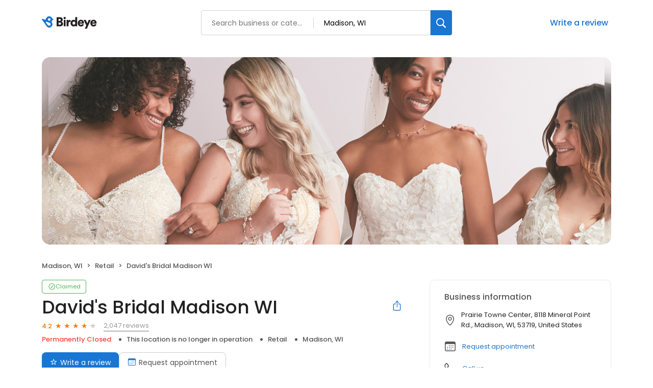

--- FILE ---
content_type: text/css
request_url: https://d3cnqzq0ivprch.cloudfront.net/profiles/production/20260116/paid/_next/static/css/465144f545a87af2.css
body_size: 4732
content:
.ModalContainer_modalContainer__b3ywK{position:fixed;background-color:#fff;border-radius:16px;box-shadow:0 2px 4px rgba(0,0,0,.2);overflow:auto;opacity:1;cursor:auto;pointer-events:auto;left:50%;top:40px;transform:translate(-50%);display:flex;flex-direction:column;overflow:visible}.ModalContainer_modalContainer__b3ywK .ModalContainer_header__V09_m{display:none;width:100%;padding:24px 30px}.ModalContainer_modalContainer__b3ywK .ModalContainer_header__V09_m h3{margin:0;font-size:20px;font-weight:500;text-align:center}.ModalContainer_closeBtn__xuxbG{position:absolute;top:18px;right:32px;background:transparent;border:0;font-size:27px;cursor:pointer}.ModalContainer_closeBtn__xuxbG i{font-weight:700}@media only screen and (max-width:991px){.ModalContainer_modalContainer__b3ywK{top:0;bottom:0;right:0;left:0;border-radius:0;transform:none;width:100%}.ModalContainer_modalContainer__b3ywK .ModalContainer_header__V09_m{display:block}.ModalContainer_closeBtn__xuxbG{top:22px;right:25px;padding:0;font-size:27px}}@media only screen and (max-width:450px){.ModalContainer_closeBtn__xuxbG{right:10px}}@media only screen and (max-width:330px){.ModalContainer_modalContainer__b3ywK .ModalContainer_header__V09_m h3{font-size:19px}.ModalContainer_closeBtn__xuxbG{font-size:25px}}.BusinessDetails_profile-container__N4iDD{float:left;width:280px;line-height:1.23;display:flex;flex-direction:column;justify-content:space-between;position:relative;z-index:10}.BusinessDetails_profile-container__N4iDD h1{font-size:30px;font-weight:400;color:#212121;margin:0 0 30px}.BusinessDetails_profile-container__N4iDD .BusinessDetails_business-address__JN4KX,.BusinessDetails_profile-container__N4iDD .BusinessDetails_business-hours__Z1Nie{font-size:14px;font-weight:300;line-height:20px;color:#212121}.BusinessDetails_profile-container__N4iDD .BusinessDetails_business-address__JN4KX i,.BusinessDetails_profile-container__N4iDD .BusinessDetails_business-hours__Z1Nie i{float:left;font-size:16px;font-weight:400;padding:0 10px 0 0;margin:3px 0 0}.BusinessDetails_profile-container__N4iDD .BusinessDetails_business-address__JN4KX i:before,.BusinessDetails_profile-container__N4iDD .BusinessDetails_business-hours__Z1Nie i:before{color:#555}.BusinessDetails_profile-container__N4iDD .BusinessDetails_business-address__JN4KX span,.BusinessDetails_profile-container__N4iDD .BusinessDetails_business-hours__Z1Nie span{display:block;overflow:auto}.BusinessDetails_profile-container__N4iDD .BusinessDetails_business-hours__Z1Nie i{font-size:19px;padding:0 7px 0 0}.BusinessDetails_profile-container__N4iDD p{margin-bottom:20px}.BusinessDetails_profile-container__N4iDD .BusinessDetails_business-hours__Z1Nie i{margin-top:0}.BusinessDetails_profile-container__N4iDD .BusinessDetails_business-hours__Z1Nie .BusinessDetails_timeCont__IFHeM{display:block;overflow:auto}.BusinessDetails_profile-container__N4iDD .BusinessDetails_business-hours__Z1Nie .BusinessDetails_timeCont__IFHeM .BusinessDetails_short__XGvOG{position:relative;top:-1px}.BusinessDetails_profile-container__N4iDD .BusinessDetails_business-hours__Z1Nie .BusinessDetails_timeCont__IFHeM span{display:inline-block;vertical-align:middle;overflow:hidden}.BusinessDetails_profile-container__N4iDD .BusinessDetails_business-hours__Z1Nie .BusinessDetails_timeCont__IFHeM p{margin-bottom:2px}.BusinessDetails_profile-container__N4iDD .BusinessDetails_business-hours__Z1Nie .BusinessDetails_timeCont__IFHeM p span{float:right;width:175px}.BusinessDetails_profile-container__N4iDD .BusinessDetails_business-hours__Z1Nie .BusinessDetails_timeCont__IFHeM p:after{content:"";display:block;clear:both}.BusinessDetails_profile-container__N4iDD .BusinessDetails_business-hours__Z1Nie .BusinessDetails_timeCont__IFHeM table{margin-top:-8px}.BusinessDetails_profile-container__N4iDD .BusinessDetails_helper-text__UYUKb{font-size:10px;font-weight:400;line-height:15px;color:#999;margin:10px 0}@media only screen and (max-width:991px){.BusinessDetails_profile-container__N4iDD{display:none}}.Desktop_modalBody___tTNF{display:flex;justify-content:space-between;column-gap:40px;flex-grow:1;padding:60px 40px 40px}@media(max-width:992px){.Desktop_modalBody___tTNF{padding:0}}.FormContainer_container__kNJeI{background-color:#fff;width:400px;position:relative;z-index:12}.FormContainer_container__kNJeI .FormContainer_row__PHnSE{margin-bottom:10px}.FormContainer_container__kNJeI .FormContainer_col__p02x9{width:49%;display:inline-block;position:relative;vertical-align:top}.FormContainer_container__kNJeI .FormContainer_col__p02x9:first-child{margin-right:2%}.FormContainer_container__kNJeI .FormContainer_col__p02x9:first-child .FormContainer_dateSelect__8v3Ga{display:flex;justify-content:space-between;height:56px;border-radius:6px;border:1px solid #999;padding:8px 0;position:relative}.FormContainer_container__kNJeI .FormContainer_col__p02x9:first-child .FormContainer_dateSelect__8v3Ga .FormContainer_dateWrapper__IsngF{display:flex;flex-direction:column;padding-left:20px}.FormContainer_container__kNJeI .FormContainer_col__p02x9:first-child .FormContainer_dateSelect__8v3Ga .FormContainer_dateWrapper__IsngF .FormContainer_dateLabel__FZN5U{font-size:15px;color:#999;margin-top:8px;margin-left:-5px}.FormContainer_container__kNJeI .FormContainer_col__p02x9:first-child .FormContainer_dateSelect__8v3Ga .FormContainer_dateWrapper__IsngF .FormContainer_dateValue__UWFi_{font-size:15px;line-height:23px;margin-left:-5px}.FormContainer_container__kNJeI .FormContainer_col__p02x9:first-child .FormContainer_dateSelect__8v3Ga i{position:absolute;right:12px;top:50%;transform:translateY(-50%);color:#ccc;font-weight:700}.FormContainer_container__kNJeI .FormContainer_col__p02x9:first-child .FormContainer_dateSelect__8v3Ga .FormContainer_toolTip__votim{flex-basis:20px;display:none;position:relative;padding-right:10px}.FormContainer_container__kNJeI .FormContainer_col__p02x9:first-child .FormContainer_dateSelect__8v3Ga .FormContainer_toolTip__votim img{position:absolute;top:50%;transform:translateY(-50%);right:10px}.FormContainer_container__kNJeI .FormContainer_col__p02x9:first-child .FormContainer_dateSelect__8v3Ga .FormContainer_toolTip__votim img:hover~p{opacity:1;visibility:visible;transform:translateZ(0)}.FormContainer_container__kNJeI .FormContainer_col__p02x9:first-child .FormContainer_dateSelect__8v3Ga .FormContainer_toolTip__votim p{position:absolute;top:28px;width:160px;text-align:center;right:0;top:50%;transform:translateY(-50%);z-index:2;opacity:0;visibility:hidden;border-radius:2px;padding:10px;color:var(--white);font-weight:300;font-size:12px;background-color:#455b76;box-shadow:0 0 15px 0 rgba(0,0,0,.1);transform:translate3d(0,.5em,0);transition:all .15s ease-in-out}.FormContainer_container__kNJeI .FormContainer_col__p02x9:first-child .FormContainer_dateSelect__8v3Ga .FormContainer_toolTip__votim p:before{content:"";width:0;height:0;border-left:7px solid transparent;border-right:7px solid transparent;border-bottom:7px solid #455b76;position:absolute;top:-6px;right:9px}.FormContainer_container__kNJeI .FormContainer_col__p02x9:first-child .FormContainer_dateSelect__8v3Ga.FormContainer_selected__RtC6O .FormContainer_dateLabel__FZN5U{font-size:11px;line-height:16px;color:#777;margin-top:0}.FormContainer_container__kNJeI .FormContainer_col__p02x9:first-child .FormContainer_dateSelect__8v3Ga.FormContainer_error__LrLNN{border-color:#f44336!important}.FormContainer_container__kNJeI .FormContainer_col__p02x9:first-child .FormContainer_dateSelect__8v3Ga.FormContainer_error__LrLNN .FormContainer_dateLabel__FZN5U{color:#f44336;font-weight:300}.FormContainer_container__kNJeI .FormContainer_col__p02x9:first-child .FormContainer_dateSelect__8v3Ga.FormContainer_error__LrLNN .FormContainer_toolTip__votim{display:block}.FormContainer_container__kNJeI .FormContainer_col__p02x9:first-child .FormContainer_dateSelect__8v3Ga.FormContainer_error__LrLNN i{display:none}.FormContainer_container__kNJeI .FormContainer_col__p02x9 .FormContainer_appointmentCalendar__AvsEP{position:absolute;top:-60px;right:0}.FormContainer_container__kNJeI .FormContainer_formControl__FjaoL input{border-radius:6px;border:1px solid #999;padding:10px 20px}.FormContainer_container__kNJeI .FormContainer_formControl__FjaoL input:not([value=""]):-moz-read-only{border:1px solid #999;box-shadow:none;font-size:15px;line-height:22px;padding-top:26px}.FormContainer_container__kNJeI .FormContainer_formControl__FjaoL input:focus,.FormContainer_container__kNJeI .FormContainer_formControl__FjaoL input:not([value=""]):disabled,.FormContainer_container__kNJeI .FormContainer_formControl__FjaoL input:not([value=""]):read-only,.FormContainer_container__kNJeI .FormContainer_formControl__FjaoL input:not([value=""]):valid{border:1px solid #999;box-shadow:none;font-size:15px;line-height:22px;padding-top:26px}.FormContainer_container__kNJeI .FormContainer_formControl__FjaoL input:-webkit-autofill~label,.FormContainer_container__kNJeI .FormContainer_formControl__FjaoL input:focus~label,.FormContainer_container__kNJeI .FormContainer_formControl__FjaoL input:not([value=""]):disabled+label,.FormContainer_container__kNJeI .FormContainer_formControl__FjaoL input:not([value=""]):read-only+label,.FormContainer_container__kNJeI .FormContainer_formControl__FjaoL input:not([value=""]):valid+label{font-size:11px;line-height:16px;color:#777;top:3px}.FormContainer_container__kNJeI .FormContainer_formControl__FjaoL label{font-size:15px;top:5px}.FormContainer_container__kNJeI .FormContainer_textAreaControl__u4LxC{width:100%;position:relative;height:98px}.FormContainer_container__kNJeI .FormContainer_textAreaControl__u4LxC textarea{width:100%;height:100px;border-radius:6px;border:1px solid #999;padding:10px 20px;font-weight:400;font-size:15px;line-height:22px;overflow:auto;resize:none;position:relative;z-index:0}.FormContainer_container__kNJeI .FormContainer_textAreaControl__u4LxC textarea:focus,.FormContainer_container__kNJeI .FormContainer_textAreaControl__u4LxC textarea:not(:empty){border:1px solid #999;outline:none;padding-top:26px}.FormContainer_container__kNJeI .FormContainer_textAreaControl__u4LxC textarea:-webkit-autofill~label,.FormContainer_container__kNJeI .FormContainer_textAreaControl__u4LxC textarea:focus~label,.FormContainer_container__kNJeI .FormContainer_textAreaControl__u4LxC textarea:not(:empty)+label{font-size:11px;top:1px;color:#777;background:#fff;width:calc(100% - 31px);opacity:1;padding-top:10px}.FormContainer_container__kNJeI .FormContainer_textAreaControl__u4LxC label{position:absolute;z-index:0;top:12px;left:19px;font-size:15px;font-weight:400;color:#777;pointer-events:none;transform-origin:left top;transition-duration:.3s;opacity:.75}.FormContainer_container__kNJeI .FormContainer_select__fOyvK label{position:absolute;top:4px;left:16px;font-size:15px;font-weight:400;color:#777;transform:translateY(13px);transform-origin:left top;transition-duration:.3s;opacity:.75;pointer-events:none}.FormContainer_container__kNJeI .FormContainer_select__fOyvK label[class*=focused],.FormContainer_container__kNJeI .FormContainer_select__fOyvK label[class*=hasValue]{top:2px;font-size:11px;transform:translateY(6px);font-weight:400;opacity:1;color:#777}.FormContainer_container__kNJeI .FormContainer_select__fOyvK div[class*=control]{box-shadow:none;border:1px solid #999}.FormContainer_container__kNJeI .FormContainer_select__fOyvK div[class*=singleValue]{font-size:15px;margin:2px 0 0 -2px}.FormContainer_container__kNJeI .FormContainer_loader__BmItT{position:absolute;left:0;top:0;width:100%;height:100%;z-index:18}.FormContainer_container__kNJeI .FormContainer_loader__BmItT .FormContainer_spinner__Yq0yE{position:absolute!important;top:50%;left:50%;transform:translate(-50%,-50%);padding:32px;border-radius:10px}.FormContainer_container__kNJeI .FormContainer_dateCont__AVaGK{display:flex}.FormContainer_container__kNJeI .FormContainer_formError__2_FgY{font-size:11px;color:#e21f2a;margin:7px 0 0;line-height:10px}.FormContainer_container__kNJeI .FormContainer_timeGroup__cfz__{display:flex;margin-top:-1px;width:182px}.FormContainer_container__kNJeI .FormContainer_button__USOy1{height:56px;font-size:17px;margin-top:10px;border-radius:4px;background-color:#1976d2;color:#fff;padding:10px 5px;width:100%;text-align:center;display:block;border:0;box-shadow:none;cursor:pointer;outline:0;text-decoration:none}.FormContainer_container__kNJeI .FormContainer_smsConsent__8WqeH{font-weight:400;font-size:12px;line-height:18px;color:#212121;padding-bottom:10px;display:flex;gap:12px;align-items:center}.FormContainer_container__kNJeI .FormContainer_smsConsent__8WqeH input,.FormContainer_container__kNJeI .FormContainer_smsConsent__8WqeH label{cursor:pointer}.FormContainer_container__kNJeI .FormContainer_smsConsent__8WqeH label{max-height:54px;overflow-y:auto;overflow-x:hidden;display:block;word-wrap:break-word;overflow-wrap:break-word;white-space:normal}@media(max-width:992px){.FormContainer_container__kNJeI{padding:0 15px 15px;height:calc(100% - 68px);position:absolute;width:100%;top:68px}.FormContainer_container__kNJeI .FormContainer_row__PHnSE{margin:20px 15px}.FormContainer_container__kNJeI .FormContainer_row__PHnSE .FormContainer_btnStyles__nqt6s{font-size:18px}.FormContainer_container__kNJeI .FormContainer_col__p02x9 .FormContainer_appointmentCalendar__AvsEP{top:-60px;left:50%;right:auto;transform:translate(-25%)}.FormContainer_container__kNJeI h3{display:none}.FormContainer_container__kNJeI .FormContainer_form__v_2o2{margin:0}.FormContainer_container__kNJeI .FormContainer_mobBtn__FlSWg{position:fixed;width:calc(100% - 30px);transform:translateZ(0);bottom:30px}}@media(max-width:450px){.FormContainer_container__kNJeI .FormContainer_row__PHnSE{margin:20px 0}}.FloatingSelect_label__XLBcu{position:absolute;top:7px;left:19px;font-size:12px;font-weight:400;color:#777;transform:translateY(13px);transform-origin:left top;transition-duration:.3s;opacity:.75;pointer-events:none}.FloatingSelect_label__XLBcu.FloatingSelect_focused__hUICl{color:#2196f3}.FloatingSelect_label__XLBcu.FloatingSelect_focused__hUICl,.FloatingSelect_label__XLBcu.FloatingSelect_hasValue__z068k{font-size:8px;transform:translateY(6px);font-weight:400;opacity:1}.FloatingSelect_toolTip__tfzeD{display:flex;justify-content:center;width:20px;height:calc(100% - 16px)}.FloatingSelect_toolTip__tfzeD .FloatingSelect_icon___yf1b{position:relative;top:0;left:0;font-size:20px;color:var(--grey-89);display:flex;align-items:center;cursor:pointer}.FloatingSelect_toolTip__tfzeD .FloatingSelect_icon___yf1b:before{color:var(--grey-89)}.FloatingSelect_toolTip__tfzeD .FloatingSelect_icon___yf1b:hover~p{opacity:1;visibility:visible;transform:translateZ(0)}.FloatingSelect_toolTip__tfzeD p{position:absolute;top:28px;right:0;min-width:260px;text-align:center;z-index:2;opacity:0;visibility:hidden;border-radius:2px;padding:10px;color:var(--white);font-weight:300;font-size:15px;background-color:#455b76;box-shadow:0 0 15px 0 rgba(0,0,0,.1);transform:translate3d(0,.5em,0);transition:all .15s ease-in-out}.FloatingSelect_toolTip__tfzeD p:before{content:"";width:0;height:0;border-left:7px solid transparent;border-right:7px solid transparent;border-bottom:7px solid #455b76;position:absolute;top:-6px;right:10px}.FloatingSelect_error__j9W1y{border-color:#f44336!important}.FloatingSelect_error__j9W1y label{color:#f44336!important}.FloatingSelect_error__j9W1y div[class*=placeholder]{color:#f44336!important;font-weight:300}.FloatingSelect_nonFloatinglabel__APiSA{display:flex;align-items:center;gap:4px;font-size:12px;font-weight:400;line-height:18px;color:#212121}.FloatingSelect_selectWrapper___Evl6{display:flex;flex-direction:column;gap:4px;width:100%}.style_container__RHMwI{display:flex;flex-direction:column;gap:16px;width:99%;padding-left:1px}.style_container__RHMwI .style_inputWrapper__uigoW{display:flex;flex-wrap:wrap;gap:16px 2%}.style_container__RHMwI .style_inputWrapper__uigoW>div{width:49%}.style_container__RHMwI button{margin:20px 0 0;text-transform:none!important;width:-moz-fit-content;width:fit-content;padding:0 15px}.style_container__RHMwI .style_errorContainer__OA02e{align-items:center;background:#fdecea;border-radius:4px;display:flex;gap:15px;padding:10px 15px;margin-bottom:20px}.style_container__RHMwI .style_errorContainer__OA02e p{flex:1 1;font-size:15px;word-wrap:break-word}.style_container__RHMwI .style_errorContainer__OA02e .style_resetIcon__vY_y4{align-items:center;background:#f44336;border-radius:50%;display:flex;height:14px;justify-content:center;width:14px}.style_container__RHMwI .style_errorContainer__OA02e .style_resetIcon__vY_y4 i{color:#fff;font-size:9px;font-weight:700}@media(max-width:900px){.style_container__RHMwI,.style_container__RHMwI .style_inputWrapper__uigoW>div:first-child,.style_container__RHMwI .style_inputWrapper__uigoW>div:last-child,.style_container__RHMwI .style_inputWrapper__uigoW>div:nth-child(2),.style_container__RHMwI .style_inputWrapper__uigoW>div:nth-child(3){width:100%}}@media(max-width:768px){.style_container__RHMwI .style_flex1__UDUQ_{flex:1 1}.style_container__RHMwI button{width:100%!important;padding:28px;font-size:16px!important}}.styles_fieldWrapper__ZfZyz{width:100%;position:relative;display:inline-block}.styles_fieldWrapper__ZfZyz .styles_dropdown__MFDNl{position:absolute;top:-1px;width:102%;left:-1px;border-radius:4px;background:#fff;box-shadow:0 2px 5px 2px rgba(33,33,33,.1);z-index:100}.styles_fieldWrapper__ZfZyz .styles_dropdown__MFDNl .styles_wrapper__EgzED{padding:10px 20px}.styles_fieldWrapper__ZfZyz .styles_dropdown__MFDNl .styles_selectedCount__cVd9v{padding:7px 0;color:#8f8f8f;font-size:13px;font-style:normal;font-weight:500;line-height:normal}.styles_fieldWrapper__ZfZyz .styles_dropdown__MFDNl .styles_searchInput__Zp69u{padding:10px 0}.styles_fieldWrapper__ZfZyz .styles_dropdown__MFDNl .styles_searchInput__Zp69u .styles_input__xrdI0{position:relative;padding:9px 9px 9px 40px;width:100%;background:#fff;border-radius:4px;min-height:45px;border:1px solid #ccc;transition:all 333ms ease;font-size:12px;color:var(--text-black);outline:none}.styles_fieldWrapper__ZfZyz .styles_dropdown__MFDNl .styles_searchInput__Zp69u .styles_input__xrdI0 input{border:0;outline:0;width:100%;margin-top:1px}.styles_fieldWrapper__ZfZyz .styles_dropdown__MFDNl .styles_searchInput__Zp69u .styles_input__xrdI0 i{position:absolute;left:15px;width:15px;height:15px;font-size:15px;display:flex;align-items:center;justify-content:center;top:50%;transform:translateY(-50%)}.styles_fieldWrapper__ZfZyz .styles_dropdown__MFDNl .styles_searchInput__Zp69u .styles_input__xrdI0:focus-within{border:1px solid #2196f3}.styles_fieldWrapper__ZfZyz .styles_dropdown__MFDNl .styles_options__baqtR{max-height:148px;overflow-y:auto}.styles_fieldWrapper__ZfZyz .styles_dropdown__MFDNl .styles_options__baqtR .styles_option__GDo6_{display:flex;gap:10px;padding:7px 0;color:#555;font-size:15px;font-style:normal;font-weight:400;line-height:normal;cursor:pointer}.styles_fieldWrapper__ZfZyz .styles_dropdown__MFDNl .styles_options__baqtR .styles_option__GDo6_ input,.styles_fieldWrapper__ZfZyz .styles_dropdown__MFDNl .styles_options__baqtR .styles_option__GDo6_ label{cursor:pointer}.styles_fieldWrapper__ZfZyz .styles_dropdown__MFDNl .styles_options__baqtR .styles_option__GDo6_.styles_disabled__SYDx5,.styles_fieldWrapper__ZfZyz .styles_dropdown__MFDNl .styles_options__baqtR .styles_option__GDo6_.styles_disabled__SYDx5 input,.styles_fieldWrapper__ZfZyz .styles_dropdown__MFDNl .styles_options__baqtR .styles_option__GDo6_.styles_disabled__SYDx5 label{cursor:default}.styles_fieldWrapper__ZfZyz .styles_dropdown__MFDNl .styles_options__baqtR .styles_option__GDo6_.styles_disabled__SYDx5 label{color:#ccc}.styles_fieldWrapper__ZfZyz .styles_dropdown__MFDNl .styles_options__baqtR::-webkit-scrollbar{width:4px;height:36px}.styles_fieldWrapper__ZfZyz .styles_dropdown__MFDNl .styles_options__baqtR::-webkit-scrollbar-thumb{background-color:#eaeaea;border-radius:8px}.styles_fieldWrapper__ZfZyz .styles_dropdown__MFDNl .styles_options__baqtR::-webkit-scrollbar-track{background:transparent}.styles_fieldWrapper__ZfZyz .styles_dropdown__MFDNl .styles_options__baqtR::-webkit-scrollbar-thumb:hover{background-color:#c1c1c1}.styles_fieldWrapper__ZfZyz .styles_dropdown__MFDNl .styles_applyCTA__XwlLn{border-top:1px solid #eaeaea;padding:20px;display:flex;justify-content:flex-end;align-items:center}.styles_fieldWrapper__ZfZyz .styles_dropdown__MFDNl .styles_applyCTA__XwlLn button{min-width:60px;height:36px;border-radius:4px;padding:8px 12px;color:#fff;background-color:#1976d2;font-weight:400;font-size:14px;line-height:20px;letter-spacing:0;outline:0;border:0;cursor:pointer}.styles_fieldWrapper__ZfZyz .styles_dropdown__MFDNl .styles_applyCTA__XwlLn button:hover{background-color:#1064b9}.styles_unfocused__2kytO:focus{border-color:#ccc!important;box-shadow:none!important}.style_calendarWrapper__XaM1E{--primary-blue:#1976d2;--success-green:#4caf50;--danger-red:#f44336;--dark-red:#c83329;--orange:#f57c00;--lightgray:#ccc;--dark-gray:#555;--lightblue:#dceaf3;--blue-hover:#1a60a6;--text-dark-gray:#555;--text-gray:#999;--text-black:#212121;--border-gray-100:#e9e9eb;--border-gray-200:#ccc;--border-gray-300:#999;--border-gray-500:#3c4043;--background-gray-100:#f1f1f1;--be-blue:#1976d2;--be-blue-hover:#1976d21a;--deep-blue:#135fba;--beed-blue:#0d47a1;--pale-blue:#f1f6fa;--black:#000;--black-21:#212121;--black-25:#252525;--black-30:#303030;--white:#fff;--grey-f0:#f0f0f0;--grey-f4:#f4f4f4;--grey-e2:#e2e2e2;--grey-ef:#efefef;--grey-f8:#f8f8f8;--grey-f9:#f9f9f9;--grey-fa:#fafafa;--grey-cf:#cfcfcf;--grey-61:#616161;--grey-66:#666;--grey-76:#767676;--grey-55:#555;--grey-54:#545454;--grey-33:#333;--grey-44:#444;--grey-89:#8993a4;--grey-88:#888;--grey-cc:#ccc;--grey-dd:#ddd;--grey-d6:#d6d6d6;--grey-d8:#d8d8d8;--grey-99:#999;--grey-eb:#ebebeb;--grey-dde:#dde3e6;--hot-pink:#fbc1e6;--deep-pink:#534458;--deep-violet:#35283c;--deep-navy:#2d3e50;--bright-orange:#f57c00;--isabelline:#f4f0eb;--red:red;--red-436:#f44336;--lily-lavender:#e9e9eb;--primary-hover:#135aa0;--secondary-hover:rgba(25,118,210,.1);--navy:#1a0dab;--green:#34a851;--footer-hover:#1f92e0;z-index:50}.style_calendarWrapper__XaM1E .style_calendar__KMItH{width:350px;background-color:var(--white);border-radius:4px;padding:20px;box-shadow:0 2px 5px 2px rgba(33,33,33,.102)}.style_calendarWrapper__XaM1E .style_calendar__KMItH div[class=rdp-caption]{position:relative;display:flex;align-items:center;justify-content:center;padding:15px 20px;border-radius:4px;border:1px solid var(--grey-d8);width:100%;height:50px;margin:0 0 12px}.style_calendarWrapper__XaM1E .style_calendar__KMItH div[class=rdp-caption] div[class*=rdp-caption_label]{font-size:16px;color:var(--black-21);line-height:18px;margin:0}.style_calendarWrapper__XaM1E .style_calendar__KMItH div[class=rdp-caption] div[class=rdp-nav]{position:absolute;width:100%;left:0;display:flex;justify-content:space-between}.style_calendarWrapper__XaM1E .style_calendar__KMItH div[class=rdp-caption] div[class=rdp-nav] button[class*=rdp-nav_button]{margin:0 15px}.style_calendarWrapper__XaM1E .style_calendar__KMItH div[class=rdp-caption] div[class=rdp-nav] button[class*=rdp-nav_button]:disabled{opacity:.3;pointer-events:none}.style_calendarWrapper__XaM1E .style_calendar__KMItH div[class=rdp-caption] div[class=rdp-nav] button[class*=rdp-nav_button] svg[class=rdp-nav_icon]{display:none}.style_calendarWrapper__XaM1E .style_calendar__KMItH div[class=rdp-caption] div[class=rdp-nav] button[class*=rdp-nav_button_next],.style_calendarWrapper__XaM1E .style_calendar__KMItH div[class=rdp-caption] div[class=rdp-nav] button[class*=rdp-nav_button_previous]{display:flex;align-items:center;width:15px;height:15px;border:0;background:unset;border-top:2px solid var(--black-21);border-left:2px solid var(--black-21);border-radius:2px;transform:rotate(-45deg) scale(.8);position:relative;cursor:pointer}.style_calendarWrapper__XaM1E .style_calendar__KMItH div[class=rdp-caption] div[class=rdp-nav] button[class*=rdp-nav_button_next]:after,.style_calendarWrapper__XaM1E .style_calendar__KMItH div[class=rdp-caption] div[class=rdp-nav] button[class*=rdp-nav_button_previous]:after{content:"";display:inline-flex;width:20px;height:2px;background-color:var(--black-21);position:absolute;transform:rotate(45deg) translate(-6px,7px)}.style_calendarWrapper__XaM1E .style_calendar__KMItH div[class=rdp-caption] div[class=rdp-nav] button[class*=rdp-nav_button_next]{transform:rotate(135deg) scale(.8)}.style_calendarWrapper__XaM1E .style_calendar__KMItH table[class=rdp-table]{width:100%}.style_calendarWrapper__XaM1E .style_calendar__KMItH table[class=rdp-table] thead[class=rdp-head] tr[class=rdp-head_row]{display:flex;width:100%;align-items:center;justify-content:space-around}.style_calendarWrapper__XaM1E .style_calendar__KMItH table[class=rdp-table] thead[class=rdp-head] tr[class=rdp-head_row] th[class=rdp-head_cell]{display:inline-flex;justify-content:center;align-items:center;width:14.2857142857%;margin:7.5px 0;font-weight:300}.style_calendarWrapper__XaM1E .style_calendar__KMItH table[class=rdp-table] thead[class=rdp-head] tr[class=rdp-head_row] th[class=rdp-head_cell] span{display:flex;align-items:center;justify-content:center;min-width:36px;width:36px;height:36px;color:var(--black);font-size:16px;font-weight:300}.style_calendarWrapper__XaM1E .style_calendar__KMItH table[class=rdp-table] thead[class=rdp-head] tr[class=rdp-head_row] th[class=rdp-head_cell] [class*=rdp-vhidden]{display:none}.style_calendarWrapper__XaM1E .style_calendar__KMItH table[class=rdp-table] tbody[class=rdp-tbody] tr[class=rdp-row]{display:flex;width:100%;align-items:center;justify-content:space-around}.style_calendarWrapper__XaM1E .style_calendar__KMItH table[class=rdp-table] tbody[class=rdp-tbody] tr[class=rdp-row] td[class=rdp-cell]{display:inline-flex;justify-content:center;align-items:center;width:14.2857142857%;margin:3.5px 0;font-weight:400}.style_calendarWrapper__XaM1E .style_calendar__KMItH table[class=rdp-table] tbody[class=rdp-tbody] tr[class=rdp-row] td[class=rdp-cell] button[class*=rdp-day]{display:flex;align-items:center;justify-content:center;min-width:36px;width:36px;height:36px;color:var(--black);font-size:16px;background:var(--grey-f0);border-radius:8px;transition:all 333ms ease;border:0;cursor:pointer}.style_calendarWrapper__XaM1E .style_calendar__KMItH table[class=rdp-table] tbody[class=rdp-tbody] tr[class=rdp-row] td[class=rdp-cell] button[class*=rdp-day]:hover{background:var(--grey-d6)}.style_calendarWrapper__XaM1E .style_calendar__KMItH table[class=rdp-table] tbody[class=rdp-tbody] tr[class=rdp-row] td[class=rdp-cell] button[class*=rdp-day].style_my-selected__ykf3e{background:var(--be-blue);font-weight:400;color:var(--white)}.style_calendarWrapper__XaM1E .style_calendar__KMItH table[class=rdp-table] tbody[class=rdp-tbody] tr[class=rdp-row] td[class=rdp-cell] button[class*=rdp-day].style_my-selected__ykf3e:hover{background:var(--be-blue);color:var(--white)}.style_calendarWrapper__XaM1E .style_calendar__KMItH table[class=rdp-table] tbody[class=rdp-tbody] tr[class=rdp-row] td[class=rdp-cell] button[class*=rdp-day_outside]{background:transparent;color:var(--grey-d8);pointer-events:none!important}.style_calendarWrapper__XaM1E .style_calendar__KMItH table[class=rdp-table] tbody[class=rdp-tbody] tr[class=rdp-row] td[class=rdp-cell] button[class*=rdp-day_outside].style_my-selected__ykf3e{opacity:.6}.style_calendarWrapper__XaM1E .style_calendar__KMItH table[class=rdp-table] tbody[class=rdp-tbody] tr[class=rdp-row] td[class=rdp-cell] button[class*=rdp-day_disabled]{background:transparent;color:var(--grey-d8);cursor:default}.style_calendarWrapper__XaM1E .style_calendar__KMItH table[class=rdp-table] tbody[class=rdp-tbody] tr[class=rdp-row] td[class=rdp-cell] button[class*=rdp-day_disabled].style_my-selected__ykf3e{opacity:.6}.style_calendarWrapper__XaM1E .style_calendar__KMItH table[class=rdp-table] tbody[class=rdp-tbody] tr[class=rdp-row] td[class=rdp-cell] button[class*=rdp-day_disabled]:hover{background-color:transparent}.Confirmation_confirmation__ctckx{display:flex;align-items:center;flex-direction:column;min-width:650px}.Confirmation_confirmation__ctckx i{color:#4caf50;font-size:45px}.Confirmation_confirmation__ctckx h3{font-size:30px;line-height:34px;font-weight:400;color:#212121;margin:15px 0}.Confirmation_confirmation__ctckx p{color:#212121;font-size:15px;line-height:22px;font-weight:300;margin:0;text-align:center;max-width:550px}.Confirmation_confirmation__ctckx p span{font-weight:600;white-space:nowrap}@media(max-width:992px){.Confirmation_confirmation__ctckx{padding-top:50px;min-width:auto;width:100%}}@media(max-width:600px){.Confirmation_confirmation__ctckx{padding:100px 15px 0}}